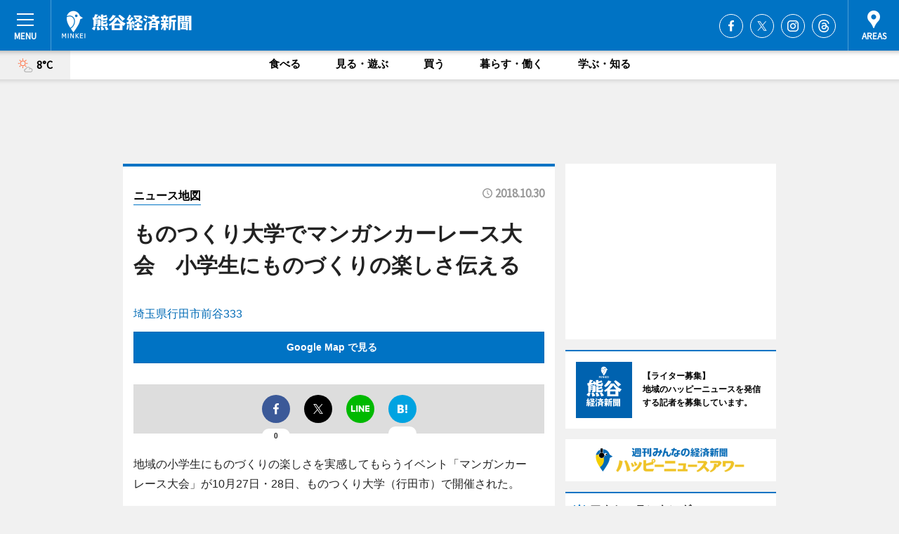

--- FILE ---
content_type: text/html; charset=utf-8
request_url: https://kumagaya.keizai.biz/mapnews/437/
body_size: 72658
content:
<!DOCTYPE HTML>
<html>
<head>
<meta http-equiv="Content-Type" content="text/html; charset=utf-8">
<meta name="viewport" content="width=device-width,initial-scale=1,minimum-scale=1,maximum-scale=1,user-scalable=no">
<title>ものつくり大学でマンガンカーレース大会　小学生にものづくりの楽しさ伝える（ニュース地図） - 熊谷経済新聞</title>

<meta name="keywords" content="熊谷,経済,新聞,ニュース,カルチャー">
<meta name="description" content="熊谷経済新聞は、広域熊谷圏のビジネス＆カルチャーニュースをお届けするニュースサイトです。イベントや展覧会・ライブなどのカルチャー情報はもちろん、ニューオープンの店舗情報から地元企業やソーシャルビジネスの新しい取り組み、エリアの流行・トレンドまで、地元のまちを楽しむ「ハッピーニュース」をお届けしています。">
<meta property="fb:app_id" content="1897521187143121">
<meta property="fb:admins" content="100001334499453">
<meta property="og:site_name" content="熊谷経済新聞">
<meta property="og:locale" content="ja_JP">
<meta property="og:type" content="article">
<meta name="twitter:card" content="summary_large_image">
<meta name="twitter:site" content="@minkei">
<meta property="og:title" content="ものつくり大学でマンガンカーレース大会　小学生にものづくりの楽しさ伝える（ニュース地図）">
<meta name="twitter:title" content="ものつくり大学でマンガンカーレース大会　小学生にものづくりの楽しさ伝える（ニュース地図）">
<link rel="canonical" href="https://kumagaya.keizai.biz/mapnews/437/">
<meta property="og:url" content="https://kumagaya.keizai.biz/mapnews/437/">
<meta name="twitter:url" content="https://kumagaya.keizai.biz/mapnews/437/">
<meta property="og:description" content="広域熊谷圏のビジネス＆カルチャーニュース">
<meta name="twitter:description" content="広域熊谷圏のビジネス＆カルチャーニュース">
<meta property="og:image" content="https://images.keizai.biz/kumagaya_keizai/headline/1540869194_photo.jpg">
<meta name="twitter:image" content="https://images.keizai.biz/kumagaya_keizai/headline/1540869194_photo.jpg">
<link href="https://images.keizai.biz/favicon.ico" rel="shortcut icon">
<link href="https://ex.keizai.biz/common.8.3.0/css.1.0.6/common.min.css?1768872007" rel="stylesheet" type="text/css">
<link href="https://ex.keizai.biz/common.8.3.0/css.1.0.6/single.min.css?1768872007" rel="stylesheet" type="text/css">
<link href="https://kumagaya.keizai.biz/css/style.css" rel="stylesheet" type="text/css">
<link href="https://ex.keizai.biz/common.8.3.0/css.1.0.6/all.min.css" rel="stylesheet" type="text/css">
<link href="https://fonts.googleapis.com/css?family=Source+Sans+Pro" rel="stylesheet">
<link href="https://cdn.jsdelivr.net/npm/yakuhanjp@3.0.0/dist/css/yakuhanjp.min.css" rel=”preload” as="stylesheet" type="text/css">
<link href="https://ex.keizai.biz/common.8.3.0/css.1.0.6/print.min.css" media="print" rel="stylesheet" type="text/css">
<script>
var microadCompass = microadCompass || {};
microadCompass.queue = microadCompass.queue || [];
</script>
<script charset="UTF-8" src="//j.microad.net/js/compass.js" onload="new microadCompass.AdInitializer().initialize();" async></script>
<script type="text/javascript">
var PWT={};
var pbjs = pbjs || {};
pbjs.que = pbjs.que || [];
var googletag = googletag || {};
googletag.cmd = googletag.cmd || [];
var gptRan = false;
PWT.jsLoaded = function(){
    if(!location.hostname.match(/proxypy.org|printwhatyoulike.com/)){
        loadGPT();
    }
};
var loadGPT = function(){
    if (!gptRan) {
        gptRan = true;
        var gads = document.createElement('script');
        var useSSL = 'https:' == document.location.protocol;
        gads.src = (useSSL ? 'https:' : 'http:') + '//securepubads.g.doubleclick.net/tag/js/gpt.js';
        gads.async = true;
        var node = document.getElementsByTagName('script')[0];
        node.parentNode.insertBefore(gads, node);
        var pbjsEl = document.createElement("script");
        pbjsEl.type = "text/javascript";
        pbjsEl.src = "https://anymind360.com/js/2131/ats.js";
        var pbjsTargetEl = document.getElementsByTagName("head")[0];
        pbjsTargetEl.insertBefore(pbjsEl, pbjsTargetEl.firstChild);
    }
};
setTimeout(loadGPT, 500);
</script>
<script type="text/javascript">
(function() {
var purl = window.location.href;
var url = '//ads.pubmatic.com/AdServer/js/pwt/157255/3019';
var profileVersionId = '';
if(purl.indexOf('pwtv=')>0){
    var regexp = /pwtv=(.*?)(&|$)/g;
    var matches = regexp.exec(purl);
    if(matches.length >= 2 && matches[1].length > 0){
    profileVersionId = '/'+matches[1];
    }
}
var wtads = document.createElement('script');
wtads.async = true;
wtads.type = 'text/javascript';
wtads.src = url+profileVersionId+'/pwt.js';
var node = document.getElementsByTagName('script')[0];
node.parentNode.insertBefore(wtads, node);
})();
</script>
<script>
window.gamProcessed = false;
window.gamFailSafeTimeout = 5e3;
window.reqGam = function () {
    if (!window.gamProcessed) {
        window.gamProcessed = true;
        googletag.cmd.push(function () {
            googletag.pubads().refresh();
        });
    }
};
setTimeout(function () {
    window.reqGam();
}, window.gamFailSafeTimeout);
var googletag = googletag || {};
googletag.cmd = googletag.cmd || [];
googletag.cmd.push(function(){
let issp = false;
let hbSlots = new Array();
let amznSlots = new Array();
const ua = window.navigator.userAgent.toLowerCase();
if (ua.indexOf('iphone') > 0 || ua.indexOf('ipod') > 0 || ua.indexOf('android') > 0 && ua.indexOf('mobile') > 0) {
    issp = true;
}
if (issp === true) {
    amznSlots.push(googletag.defineSlot('/159334285/sp_kumagaya_header_1st', [[320, 100], [320, 50]], 'div-gpt-ad-1576055139196-0').addService(googletag.pubads()));
    hbSlots.push(googletag.defineSlot('/159334285/sp_kumagaya_list_1st', [[336, 280], [300, 250], [320, 100], [320, 50], [200, 200], 'fluid'], 'div-gpt-ad-1580717788210-0').addService(googletag.pubads()));
    hbSlots.push(googletag.defineSlot('/159334285/sp_kumagaya_inarticle', ['fluid', [300, 250], [336, 280], [320, 180], [1, 1]], 'div-gpt-ad-1576055195029-0').addService(googletag.pubads()));
    hbSlots.push(googletag.defineSlot('/159334285/sp_kumagaya_footer_1st', ['fluid', [300, 250], [336, 280], [320, 100], [320, 50], [200, 200]], 'div-gpt-ad-1576055033248-0').addService(googletag.pubads()));
    hbSlots.push(googletag.defineSlot('/159334285/sp_kumagaya_footer_2nd', [[300, 250], 'fluid', [336, 280], [320, 180], [320, 100], [320, 50], [200, 200]], 'div-gpt-ad-1576037774006-0').addService(googletag.pubads()));
    hbSlots.push(googletag.defineSlot('/159334285/sp_kumagaya_footer_3rd', [[300, 250], [336, 280], [320, 100], [320, 50], [200, 200], 'fluid'], 'div-gpt-ad-1576055085577-0').addService(googletag.pubads()));
    hbSlots.push(googletag.defineSlot('/159334285/sp_kumagaya_overlay', [320, 50], 'div-gpt-ad-1584427815478-0').addService(googletag.pubads()));
    hbSlots.push(googletag.defineSlot('/159334285/sp_kumagaya_infeed_1st', ['fluid', [320, 100], [300, 100]], 'div-gpt-ad-1580370696425-0').addService(googletag.pubads()));
    hbSlots.push(googletag.defineSlot('/159334285/sp_kumagaya_infeed_2st', [[300, 100], 'fluid', [320, 100]], 'div-gpt-ad-1580370846543-0').addService(googletag.pubads()));
    hbSlots.push(googletag.defineSlot('/159334285/sp_kumagaya_infeed_3rd', [[300, 100], 'fluid', [320, 100]], 'div-gpt-ad-1580370937978-0').addService(googletag.pubads()));
} else {
    amznSlots.push(googletag.defineSlot('/159334285/pc_kumagaya_header_1st', [[728, 90], [750, 100], [970, 90]], 'div-gpt-ad-1576054393576-0').addService(googletag.pubads()));
    amznSlots.push(googletag.defineSlot('/159334285/pc_kumagaya_right_1st', ['fluid', [300, 250]], 'div-gpt-ad-1576054711791-0').addService(googletag.pubads()));
    hbSlots.push(googletag.defineSlot('/159334285/pc_kumagaya_right_2nd', ['fluid', [300, 250], [200, 200]], 'div-gpt-ad-1576054772252-0').addService(googletag.pubads()));
    hbSlots.push(googletag.defineSlot('/159334285/pc_kumagaya_inarticle', ['fluid', [300, 250], [336, 280]], 'div-gpt-ad-1576054895453-0').addService(googletag.pubads()));
    hbSlots.push(googletag.defineSlot('/159334285/pc_kumagaya_right_3rd', [[300, 250], 'fluid', [300, 600], [160, 600], [200, 200]], 'div-gpt-ad-1576054833870-0').addService(googletag.pubads()));
    amznSlots.push(googletag.defineSlot('/159334285/pc_kumagaya_left_1st', ['fluid', [300, 250]], 'div-gpt-ad-1576037145616-0'). addService(googletag.pubads()));
    hbSlots.push(googletag.defineSlot('/159334285/pc_kumagaya_infeed_1st', ['fluid'], 'div-gpt-ad-1580370696425-0').addService(googletag.pubads()));
    hbSlots.push(googletag.defineSlot('/159334285/pc_kumagaya_infeed_2st', ['fluid'], 'div-gpt-ad-1580370846543-0').addService(googletag.pubads()));
    hbSlots.push(googletag.defineSlot('/159334285/pc_kumagaya_infeed_3rd', ['fluid'], 'div-gpt-ad-1580370937978-0').addService(googletag.pubads()));
}

const interstitialSlot = googletag.defineOutOfPageSlot('/159334285/kumagaya_interstitial', googletag.enums.OutOfPageFormat.INTERSTITIAL);
if (interstitialSlot) amznSlots.push(interstitialSlot.addService(googletag.pubads()));
if (!googletag.pubads().isInitialLoadDisabled()) {
    googletag.pubads().disableInitialLoad();
}
googletag.pubads().enableSingleRequest();
googletag.pubads().collapseEmptyDivs();
googletag.enableServices();
googletag.pubads().refresh(amznSlots);
googletag.pubads().addEventListener('slotRequested', function(event) {
var elemId = event.slot.getSlotElementId();
for (var i = 0; i < hbSlots.length; i++) {
    if (hbSlots[i].getSlotElementId() == elemId) {
        window.gamProcessed = true;
    }
}
});
});
</script>
<script async src="//pagead2.googlesyndication.com/pagead/js/adsbygoogle.js"></script>
<script src="https://cdn.gmossp-sp.jp/ads/receiver.js"></script>
<script>(function(){/*

 Copyright The Closure Library Authors.
 SPDX-License-Identifier: Apache-2.0
*/
'use strict';var g=function(a){var b=0;return function(){return b<a.length?{done:!1,value:a[b++]}:{done:!0}}},l=this||self,m=/^[\w+/_-]+[=]{0,2}$/,p=null,q=function(){},r=function(a){var b=typeof a;if("object"==b)if(a){if(a instanceof Array)return"array";if(a instanceof Object)return b;var c=Object.prototype.toString.call(a);if("[object Window]"==c)return"object";if("[object Array]"==c||"number"==typeof a.length&&"undefined"!=typeof a.splice&&"undefined"!=typeof a.propertyIsEnumerable&&!a.propertyIsEnumerable("splice"))return"array";
if("[object Function]"==c||"undefined"!=typeof a.call&&"undefined"!=typeof a.propertyIsEnumerable&&!a.propertyIsEnumerable("call"))return"function"}else return"null";else if("function"==b&&"undefined"==typeof a.call)return"object";return b},u=function(a,b){function c(){}c.prototype=b.prototype;a.prototype=new c;a.prototype.constructor=a};var v=function(a,b){Object.defineProperty(l,a,{configurable:!1,get:function(){return b},set:q})};var y=function(a,b){this.b=a===w&&b||"";this.a=x},x={},w={};var aa=function(a,b){a.src=b instanceof y&&b.constructor===y&&b.a===x?b.b:"type_error:TrustedResourceUrl";if(null===p)b:{b=l.document;if((b=b.querySelector&&b.querySelector("script[nonce]"))&&(b=b.nonce||b.getAttribute("nonce"))&&m.test(b)){p=b;break b}p=""}b=p;b&&a.setAttribute("nonce",b)};var z=function(){return Math.floor(2147483648*Math.random()).toString(36)+Math.abs(Math.floor(2147483648*Math.random())^+new Date).toString(36)};var A=function(a,b){b=String(b);"application/xhtml+xml"===a.contentType&&(b=b.toLowerCase());return a.createElement(b)},B=function(a){this.a=a||l.document||document};B.prototype.appendChild=function(a,b){a.appendChild(b)};var C=function(a,b,c,d,e,f){try{var k=a.a,h=A(a.a,"SCRIPT");h.async=!0;aa(h,b);k.head.appendChild(h);h.addEventListener("load",function(){e();d&&k.head.removeChild(h)});h.addEventListener("error",function(){0<c?C(a,b,c-1,d,e,f):(d&&k.head.removeChild(h),f())})}catch(n){f()}};var ba=l.atob("aHR0cHM6Ly93d3cuZ3N0YXRpYy5jb20vaW1hZ2VzL2ljb25zL21hdGVyaWFsL3N5c3RlbS8xeC93YXJuaW5nX2FtYmVyXzI0ZHAucG5n"),ca=l.atob("WW91IGFyZSBzZWVpbmcgdGhpcyBtZXNzYWdlIGJlY2F1c2UgYWQgb3Igc2NyaXB0IGJsb2NraW5nIHNvZnR3YXJlIGlzIGludGVyZmVyaW5nIHdpdGggdGhpcyBwYWdlLg=="),da=l.atob("RGlzYWJsZSBhbnkgYWQgb3Igc2NyaXB0IGJsb2NraW5nIHNvZnR3YXJlLCB0aGVuIHJlbG9hZCB0aGlzIHBhZ2Uu"),ea=function(a,b,c){this.b=a;this.f=new B(this.b);this.a=null;this.c=[];this.g=!1;this.i=b;this.h=c},F=function(a){if(a.b.body&&!a.g){var b=
function(){D(a);l.setTimeout(function(){return E(a,3)},50)};C(a.f,a.i,2,!0,function(){l[a.h]||b()},b);a.g=!0}},D=function(a){for(var b=G(1,5),c=0;c<b;c++){var d=H(a);a.b.body.appendChild(d);a.c.push(d)}b=H(a);b.style.bottom="0";b.style.left="0";b.style.position="fixed";b.style.width=G(100,110).toString()+"%";b.style.zIndex=G(2147483544,2147483644).toString();b.style["background-color"]=I(249,259,242,252,219,229);b.style["box-shadow"]="0 0 12px #888";b.style.color=I(0,10,0,10,0,10);b.style.display=
"flex";b.style["justify-content"]="center";b.style["font-family"]="Roboto, Arial";c=H(a);c.style.width=G(80,85).toString()+"%";c.style.maxWidth=G(750,775).toString()+"px";c.style.margin="24px";c.style.display="flex";c.style["align-items"]="flex-start";c.style["justify-content"]="center";d=A(a.f.a,"IMG");d.className=z();d.src=ba;d.style.height="24px";d.style.width="24px";d.style["padding-right"]="16px";var e=H(a),f=H(a);f.style["font-weight"]="bold";f.textContent=ca;var k=H(a);k.textContent=da;J(a,
e,f);J(a,e,k);J(a,c,d);J(a,c,e);J(a,b,c);a.a=b;a.b.body.appendChild(a.a);b=G(1,5);for(c=0;c<b;c++)d=H(a),a.b.body.appendChild(d),a.c.push(d)},J=function(a,b,c){for(var d=G(1,5),e=0;e<d;e++){var f=H(a);b.appendChild(f)}b.appendChild(c);c=G(1,5);for(d=0;d<c;d++)e=H(a),b.appendChild(e)},G=function(a,b){return Math.floor(a+Math.random()*(b-a))},I=function(a,b,c,d,e,f){return"rgb("+G(Math.max(a,0),Math.min(b,255)).toString()+","+G(Math.max(c,0),Math.min(d,255)).toString()+","+G(Math.max(e,0),Math.min(f,
255)).toString()+")"},H=function(a){a=A(a.f.a,"DIV");a.className=z();return a},E=function(a,b){0>=b||null!=a.a&&0!=a.a.offsetHeight&&0!=a.a.offsetWidth||(fa(a),D(a),l.setTimeout(function(){return E(a,b-1)},50))},fa=function(a){var b=a.c;var c="undefined"!=typeof Symbol&&Symbol.iterator&&b[Symbol.iterator];b=c?c.call(b):{next:g(b)};for(c=b.next();!c.done;c=b.next())(c=c.value)&&c.parentNode&&c.parentNode.removeChild(c);a.c=[];(b=a.a)&&b.parentNode&&b.parentNode.removeChild(b);a.a=null};var ia=function(a,b,c,d,e){var f=ha(c),k=function(n){n.appendChild(f);l.setTimeout(function(){f?(0!==f.offsetHeight&&0!==f.offsetWidth?b():a(),f.parentNode&&f.parentNode.removeChild(f)):a()},d)},h=function(n){document.body?k(document.body):0<n?l.setTimeout(function(){h(n-1)},e):b()};h(3)},ha=function(a){var b=document.createElement("div");b.className=a;b.style.width="1px";b.style.height="1px";b.style.position="absolute";b.style.left="-10000px";b.style.top="-10000px";b.style.zIndex="-10000";return b};var K={},L=null;var M=function(){},N="function"==typeof Uint8Array,O=function(a,b){a.b=null;b||(b=[]);a.j=void 0;a.f=-1;a.a=b;a:{if(b=a.a.length){--b;var c=a.a[b];if(!(null===c||"object"!=typeof c||Array.isArray(c)||N&&c instanceof Uint8Array)){a.g=b-a.f;a.c=c;break a}}a.g=Number.MAX_VALUE}a.i={}},P=[],Q=function(a,b){if(b<a.g){b+=a.f;var c=a.a[b];return c===P?a.a[b]=[]:c}if(a.c)return c=a.c[b],c===P?a.c[b]=[]:c},R=function(a,b,c){a.b||(a.b={});if(!a.b[c]){var d=Q(a,c);d&&(a.b[c]=new b(d))}return a.b[c]};
M.prototype.h=N?function(){var a=Uint8Array.prototype.toJSON;Uint8Array.prototype.toJSON=function(){var b;void 0===b&&(b=0);if(!L){L={};for(var c="ABCDEFGHIJKLMNOPQRSTUVWXYZabcdefghijklmnopqrstuvwxyz0123456789".split(""),d=["+/=","+/","-_=","-_.","-_"],e=0;5>e;e++){var f=c.concat(d[e].split(""));K[e]=f;for(var k=0;k<f.length;k++){var h=f[k];void 0===L[h]&&(L[h]=k)}}}b=K[b];c=[];for(d=0;d<this.length;d+=3){var n=this[d],t=(e=d+1<this.length)?this[d+1]:0;h=(f=d+2<this.length)?this[d+2]:0;k=n>>2;n=(n&
3)<<4|t>>4;t=(t&15)<<2|h>>6;h&=63;f||(h=64,e||(t=64));c.push(b[k],b[n],b[t]||"",b[h]||"")}return c.join("")};try{return JSON.stringify(this.a&&this.a,S)}finally{Uint8Array.prototype.toJSON=a}}:function(){return JSON.stringify(this.a&&this.a,S)};var S=function(a,b){return"number"!==typeof b||!isNaN(b)&&Infinity!==b&&-Infinity!==b?b:String(b)};M.prototype.toString=function(){return this.a.toString()};var T=function(a){O(this,a)};u(T,M);var U=function(a){O(this,a)};u(U,M);var ja=function(a,b){this.c=new B(a);var c=R(b,T,5);c=new y(w,Q(c,4)||"");this.b=new ea(a,c,Q(b,4));this.a=b},ka=function(a,b,c,d){b=new T(b?JSON.parse(b):null);b=new y(w,Q(b,4)||"");C(a.c,b,3,!1,c,function(){ia(function(){F(a.b);d(!1)},function(){d(!0)},Q(a.a,2),Q(a.a,3),Q(a.a,1))})};var la=function(a,b){V(a,"internal_api_load_with_sb",function(c,d,e){ka(b,c,d,e)});V(a,"internal_api_sb",function(){F(b.b)})},V=function(a,b,c){a=l.btoa(a+b);v(a,c)},W=function(a,b,c){for(var d=[],e=2;e<arguments.length;++e)d[e-2]=arguments[e];e=l.btoa(a+b);e=l[e];if("function"==r(e))e.apply(null,d);else throw Error("API not exported.");};var X=function(a){O(this,a)};u(X,M);var Y=function(a){this.h=window;this.a=a;this.b=Q(this.a,1);this.f=R(this.a,T,2);this.g=R(this.a,U,3);this.c=!1};Y.prototype.start=function(){ma();var a=new ja(this.h.document,this.g);la(this.b,a);na(this)};
var ma=function(){var a=function(){if(!l.frames.googlefcPresent)if(document.body){var b=document.createElement("iframe");b.style.display="none";b.style.width="0px";b.style.height="0px";b.style.border="none";b.style.zIndex="-1000";b.style.left="-1000px";b.style.top="-1000px";b.name="googlefcPresent";document.body.appendChild(b)}else l.setTimeout(a,5)};a()},na=function(a){var b=Date.now();W(a.b,"internal_api_load_with_sb",a.f.h(),function(){var c;var d=a.b,e=l[l.btoa(d+"loader_js")];if(e){e=l.atob(e);
e=parseInt(e,10);d=l.btoa(d+"loader_js").split(".");var f=l;d[0]in f||"undefined"==typeof f.execScript||f.execScript("var "+d[0]);for(;d.length&&(c=d.shift());)d.length?f[c]&&f[c]!==Object.prototype[c]?f=f[c]:f=f[c]={}:f[c]=null;c=Math.abs(b-e);c=1728E5>c?0:c}else c=-1;0!=c&&(W(a.b,"internal_api_sb"),Z(a,Q(a.a,6)))},function(c){Z(a,c?Q(a.a,4):Q(a.a,5))})},Z=function(a,b){a.c||(a.c=!0,a=new l.XMLHttpRequest,a.open("GET",b,!0),a.send())};(function(a,b){l[a]=function(c){for(var d=[],e=0;e<arguments.length;++e)d[e-0]=arguments[e];l[a]=q;b.apply(null,d)}})("__d3lUW8vwsKlB__",function(a){"function"==typeof window.atob&&(a=window.atob(a),a=new X(a?JSON.parse(a):null),(new Y(a)).start())});}).call(this);

window.__d3lUW8vwsKlB__("[base64]");</script><script type="text/javascript">
window._taboola = window._taboola || [];
_taboola.push({article:'auto'});
! function(e, f, u, i) {
if (!document.getElementById(i)) {
e.async = 1;
e.src = u;
e.id = i;
f.parentNode.insertBefore(e, f);
}
}(document.createElement('script'),
document.getElementsByTagName('script')[0],
'//cdn.taboola.com/libtrc/minkeijapan-network/loader.js',
'tb_loader_script');
if (window.performance && typeof window.performance.mark == 'function')
{window.performance.mark('tbl_ic');}
</script>
</head>
<body>

<div id="wrap">
<div id="header">
<div class="inner">
<div id="menuBtn"><span></span></div>
<h1 class="logo"><a href="https://kumagaya.keizai.biz/">熊谷経済新聞</a></h1>
<div id="areasBtn"><span></span></div>
<ul class="sns">
<li class="fb"><a href="https://www.facebook.com/kumagayakeizai" target="_blank">Facebook</a></li><li class="tw"><a href="https://twitter.com/kumagayakeizai" target="_blank">Twitter</a></li><li class="itg"><a href="https://www.instagram.com/kumagayakeizai" target="_blank">Instagram</a></li><li class="thr"><a href="https://www.threads.net/@kumagayakeizai" target="_blank">Threads</a></li></ul>
</div>
</div>
<div id="gNavi">
<div id="weather"><a href="https://kumagaya.keizai.biz/weather/"><img src="https://images.keizai.biz/img/weather/101.svg" alt=""><span>8°C</span></a></div>
<div class="link">
<ul>
<li><a href="https://kumagaya.keizai.biz/gourmet/archives/1/">食べる</a></li>
<li><a href="https://kumagaya.keizai.biz/play/archives/1/">見る・遊ぶ</a></li>
<li><a href="https://kumagaya.keizai.biz/shopping/archives/1/">買う</a></li>
<li><a href="https://kumagaya.keizai.biz/life/archives/1/">暮らす・働く</a></li>
<li><a href="https://kumagaya.keizai.biz/study/archives/1/">学ぶ・知る</a></li>
</ul>
</div>
</div>
<div id="topBnr">
<script>
const spw = 430;
const hbnr = document.createElement('div');
const cbnr = document.createElement('div');
if (screen.width <= spw) {
    hbnr.classList.add("bnrW320");
    cbnr.setAttribute('id', 'div-gpt-ad-1576055139196-0');
} else {
    hbnr.classList.add("bnrWPC");
    cbnr.setAttribute('id', 'div-gpt-ad-1576054393576-0');
}
hbnr.appendChild(cbnr);
document.currentScript.parentNode.appendChild(hbnr);
if (screen.width <= spw) {
    googletag.cmd.push(function() { googletag.display('div-gpt-ad-1576055139196-0'); });
} else {
    googletag.cmd.push(function() { googletag.display('div-gpt-ad-1576054393576-0'); });
}
</script>
</div>

<div id="container">
<div class="contents" id="topBox">
<div class="box">
<div class="ttl">
<span><a href="https://kumagaya.keizai.biz/mapnews/archives/">ニュース地図</a></span>
<time>2018.10.30</time>
<h1>ものつくり大学でマンガンカーレース大会　小学生にものづくりの楽しさ伝える</h1>
</div>
<div class="main">
<a href="https://kumagaya.keizai.biz/headline/437/"><img src="https://maps.googleapis.com/maps/api/staticmap?size=744x419&scale=2&markers=anchor:bottomcenter|icon:https://images.keizai.biz/img/extras/mapicon2025v5.png|36.1154354,139.45756340000003&key=AIzaSyD0DtMNMZkjIppPjie4E9P8hi1k2oCr1DA" width="744" height="419" alt=""></a>
<p id="mapAddress" style="font-size: 16px; color: #006bb6; text-align: left; margin-bottom: 0.8em;">埼玉県行田市前谷333</p><p id="mapLink" style="background: #0073C4;"><a href="https://maps.google.com/maps?q=36.1154354,139.45756340000003" target="_blank"><span style="color: #fff; font-weight: bold; background: none;">Google Map で見る</a>
</p>
</div>
<script>var _puri = "https://kumagaya.keizai.biz/mapnews/437/";</script>
<div class="snsArea">
<ul>
<li class="fb"><a href="https://www.facebook.com/share.php?u=https://kumagaya.keizai.biz/mapnews/437/" class="popup" target="_blank"></a><span id="fb_count"><p id="fb_count_num">0</p></span></li>
<li class="tw"><a href="https://twitter.com/intent/tweet?url=https://kumagaya.keizai.biz/mapnews/437/&text=ものつくり大学でマンガンカーレース大会　小学生にものづくりの楽しさ伝える（ニュース地図）" class="popup" target="_blank"></a></li>
<li class="line"><a href="https://line.me/R/msg/text/?%E3%82%82%E3%81%AE%E3%81%A4%E3%81%8F%E3%82%8A%E5%A4%A7%E5%AD%A6%E3%81%A7%E3%83%9E%E3%83%B3%E3%82%AC%E3%83%B3%E3%82%AB%E3%83%BC%E3%83%AC%E3%83%BC%E3%82%B9%E5%A4%A7%E4%BC%9A%E3%80%80%E5%B0%8F%E5%AD%A6%E7%94%9F%E3%81%AB%E3%82%82%E3%81%AE%E3%81%A5%E3%81%8F%E3%82%8A%E3%81%AE%E6%A5%BD%E3%81%97%E3%81%95%E4%BC%9D%E3%81%88%E3%82%8B%EF%BC%88%E3%83%8B%E3%83%A5%E3%83%BC%E3%82%B9%E5%9C%B0%E5%9B%B3%EF%BC%89%0d%0ahttps%3A%2F%2Fkumagaya.keizai.biz%2Fmapnews%2F437%2F" class="popup" target="_blank"></a></li>
<li class="htn"><a href="http://b.hatena.ne.jp/entry/https://kumagaya.keizai.biz/mapnews/437/" target="_blank"></a><span id="htn_count">&nbsp;</span></li>
</ul>
</div>
<div class="txt bnr2_txt">
<p>地域の小学生にものづくりの楽しさを実感してもらうイベント「マンガンカーレース大会」が10月27日・28日、ものつくり大学（行田市）で開催された。</p>
<script>
const _bnr = document.createElement('div');
const _cbnr = document.createElement('div');
_bnr.classList.add("bnr2");
if (screen.width <= spw) {
    _cbnr.setAttribute('id', 'div-gpt-ad-1576055195029-0');
} else {
    _cbnr.setAttribute('id', 'div-gpt-ad-1576054895453-0');
}
_bnr.appendChild(_cbnr);
document.currentScript.parentNode.appendChild(_bnr);
if (screen.width <= spw) {
    googletag.cmd.push(function(){
        googletag.display('div-gpt-ad-1576055195029-0');
    });
} else {
    googletag.cmd.push(function(){
        googletag.display('div-gpt-ad-1576054895453-0');
    });
}
</script>
</div>
<ul class="btnList article">
<li class="send"><a href="https://kumagaya.keizai.biz/headline/437/">記事を読む</a></li>
</ul>
<ul class="snsList">
<li>
<a href="https://twitter.com/share" class="twitter-share-button popup" data-url="https://kumagaya.keizai.biz/mapnews/437/" data-text="ものつくり大学でマンガンカーレース大会　小学生にものづくりの楽しさ伝える（ニュース地図）" data-lang="ja"></a><script>!function(d,s,id){var js,fjs=d.getElementsByTagName(s)[0],p='https';if(!d.getElementById(id)){js=d.createElement(s);js.id=id;js.src=p+'://platform.twitter.com/widgets.js';fjs.parentNode.insertBefore(js,fjs);}}(document, 'script', 'twitter-wjs');</script>
</li>
<li>
<div id="fb-root"></div>
<script async defer crossorigin="anonymous" src="https://connect.facebook.net/ja_JP/sdk.js#xfbml=1&version=v9.0&appId=1897521187143121&autoLogAppEvents=1" nonce="mlP5kZZA"></script>
<div class="fb-share-button" data-href="https://kumagaya.keizai.biz/mapnews/437/" data-layout="button_count" data-size="small"><a target="_blank" href="https://www.facebook.com/sharer/sharer.php?u=https%3A%2F%2Fkumagaya.keizai.biz%2Fmapnews%2F437%2F&amp;src=sdkpreparse" class="fb-xfbml-parse-ignore">シェア</a></div>
</li>
<li>
<div class="line-it-button" data-lang="ja" data-type="share-a" data-url="https://kumagaya.keizai.biz/mapnews/437/" style="display: none;"></div>
<script src="https://d.line-scdn.net/r/web/social-plugin/js/thirdparty/loader.min.js" async="async" defer="defer"></script>
</li>
<li>
<a href="http://b.hatena.ne.jp/entry/" class="hatena-bookmark-button" data-hatena-bookmark-layout="basic-label-counter" data-hatena-bookmark-lang="ja" data-hatena-bookmark-height="20" title="はてなブックマークに追加"><img src="https://b.st-hatena.com/images/entry-button/button-only@2x.png" alt="はてなブックマークに追加" width="20" height="20" style="border: none;" /></a><script type="text/javascript" src="https://b.st-hatena.com/js/bookmark_button.js" charset="utf-8" async="async"></script>
</li>
</ul>
</div>
<div class="box">
<div class="pager">
<ul>
<li class="prev"><a href="https://kumagaya.keizai.biz/mapnews/436/"><span>前の地図</span></a></li><li class="next"><a href="https://kumagaya.keizai.biz/mapnews/438/"><span>次の地図</span></a></li></ul>
</div>
</div>
</div>
<div class="box" style="text-align: center;">
<div id="middleBnr" class="box bnr">
<script>
if (screen.width <= spw) {
    const _cMiddleBnr = document.createElement('div');
    _cMiddleBnr.setAttribute('id', 'div-gpt-ad-1580717788210-0');
    document.currentScript.parentNode.appendChild(_cMiddleBnr);
    googletag.cmd.push(function() { googletag.display('div-gpt-ad-1580717788210-0'); });
}
</script>

</div>
</div>
<div id="info">
<div id="category">

<div class="box latestnews">
<div class="ttl"><h2>最新ニュース</h2></div>
<div class="thumbA">
<a href="https://kumagaya.keizai.biz/headline/1764/">
<div class="img">
<img src="https://images.keizai.biz/kumagaya_keizai/headline/1768397801_photo.jpg" alt="">
</div>
<span>見る・遊ぶ</span>
<h3>熊谷で「健康に動ける身体づくりセミナー」　運動始める「はじめの一歩」に</h3>
<p>「健康に動ける身体づくりセミナー」が1月22日、埼玉縣信用金庫本店営業部さいしんホール3階会議室で開催される。</p>
</a>
</div>
<ul class="thumbC">
<li>
<a href="https://kumagaya.keizai.biz/headline/1763/">
<div class="img">
<img src="https://images.keizai.biz/kumagaya_keizai/thumbnail/1768294780_mini.jpg" alt="">
</div>
<div class="block">
<span>見る・遊ぶ</span><h3>埼玉パナソニックワイルドナイツが開幕4連勝　逆転勝ちで</h3>
</div>
</a>
</li>
<li>
<a href="https://kumagaya.keizai.biz/headline/1762/">
<div class="img">
<img src="https://images.keizai.biz/kumagaya_keizai/thumbnail/1768225870_mini.jpg" alt="">
</div>
<div class="block">
<span>見る・遊ぶ</span><h3>熊谷で戦場カメラマン・久保田弘信さん写真教室　「何を伝えたいか」を実践で</h3>
</div>
</a>
</li>
<li>
<a href="https://kumagaya.keizai.biz/headline/1761/">
<div class="img">
<img src="https://images.keizai.biz/kumagaya_keizai/thumbnail/1768013343_mini.jpg" alt="">
</div>
<div class="block">
<span>買う</span><h3>熊谷に着物・洋服のリメーク店「SAKURA工房」　技術を地域に役立てたい</h3>
</div>
</a>
</li>
<li>
<a href="https://kumagaya.keizai.biz/headline/1760/">
<div class="img">
<img src="https://images.keizai.biz/kumagaya_keizai/thumbnail/1767870433_mini.jpg" alt="">
</div>
<div class="block">
<span>食べる</span><h3>深谷の精肉店に冷凍肉自販機　「肉ガチャ」でワクワク要素も</h3>
</div>
</a>
</li>
<li>
<a href="https://kumagaya.keizai.biz/headline/1759/">
<div class="img">
<img src="https://images.keizai.biz/kumagaya_keizai/thumbnail/1767623800_mini.jpg" alt="">
</div>
<div class="block">
<span>見る・遊ぶ</span><h3>熊谷・さいしん本店営業部で絵本原画展「かんぱいドリー」　凹凸も目の前で</h3>
</div>
</a>
</li>
<li id="_ads">
<div id='div-gpt-ad-1580370696425-0'>
<script>
googletag.cmd.push(function() { googletag.display('div-gpt-ad-1580370696425-0'); });
</script>
</div>
</li>

</ul>
<div class="more"><a href="https://kumagaya.keizai.biz/headline/archives/1/"><span>もっと見る</span></a></div>
</div>
<div class="box">
<div id="taboola-below-article-thumbnails"></div>
<script type="text/javascript">
window._taboola = window._taboola || [];
_taboola.push({
mode: 'thumbnails-a',
container: 'taboola-below-article-thumbnails',
placement: 'Below Article Thumbnails',
target_type: 'mix'
});
</script>
</div>
<div class="box study">
<div class="ttl"><h2>学ぶ・知る</h2></div>
<div class="thumbA">
<a href="https://kumagaya.keizai.biz/headline/1764/">
<div class="img"><img class="lazy" src="https://images.keizai.biz/img/extras/noimage.png" data-src="https://images.keizai.biz/kumagaya_keizai/headline/1768397801_photo.jpg" alt=""></div>
<span>学ぶ・知る</span>
<h3>熊谷で「健康に動ける身体づくりセミナー」　運動始める「はじめの一歩」に</h3>
<p>「健康に動ける身体づくりセミナー」が1月22日、埼玉縣信用金庫本店営業部さいしんホール3階会議室で開催される。</p>
</a>
</div>
<ul class="thumbC">
<li>
<a href="https://kumagaya.keizai.biz/headline/1763/">
<div class="img"><img class="lazy" src="https://images.keizai.biz/img/extras/noimage.png" data-src="https://images.keizai.biz/kumagaya_keizai/headline/1768294780.jpg" alt=""></div>
<div class="block">
<span>学ぶ・知る</span>
<h3>埼玉パナソニックワイルドナイツが開幕4連勝　逆転勝ちで</h3>
</div>
</a>
</li>
<li>
<a href="https://kumagaya.keizai.biz/headline/1762/">
<div class="img"><img class="lazy" src="https://images.keizai.biz/img/extras/noimage.png" data-src="https://images.keizai.biz/kumagaya_keizai/headline/1768225870.jpg" alt=""></div>
<div class="block">
<span>学ぶ・知る</span>
<h3>熊谷で戦場カメラマン・久保田弘信さん写真教室　「何を伝えたいか」を実践で</h3>
</div>
</a>
</li>
<li>
<a href="https://kumagaya.keizai.biz/headline/1761/">
<div class="img"><img class="lazy" src="https://images.keizai.biz/img/extras/noimage.png" data-src="https://images.keizai.biz/kumagaya_keizai/headline/1768013343.jpg" alt=""></div>
<div class="block">
<span>学ぶ・知る</span>
<h3>熊谷に着物・洋服のリメーク店「SAKURA工房」　技術を地域に役立てたい</h3>
</div>
</a>
</li>
<li id="_ads15">
<div id='div-gpt-ad-1580370846543-0'>
<script>
googletag.cmd.push(function() { googletag.display('div-gpt-ad-1580370846543-0'); });
</script>
</div>
</li>

</ul>
<div class="more"><a href="https://kumagaya.keizai.biz/study/archives/1/"><span>もっと見る</span></a></div>
</div>
<script>
if (screen.width <= spw) {
    const _bnr = document.createElement('div');
    const _cbnr = document.createElement('div');
    _bnr.classList.add('box', 'oauth', 'sp');
    _cbnr.setAttribute('id', 'div-gpt-ad-1580370696425-0');
    _bnr.appendChild(_cbnr);
    document.currentScript.parentNode.appendChild(_bnr);
    googletag.cmd.push(function() { googletag.display('div-gpt-ad-1580370696425-0'); });
}
</script>
<div class="box play">
<div class="ttl"><h2>見る・遊ぶ</h2></div>
<div class="thumbA">
<a href="https://kumagaya.keizai.biz/headline/1764/">
<div class="img"><img class="lazy" src="https://images.keizai.biz/img/extras/noimage.png" data-src="https://images.keizai.biz/kumagaya_keizai/headline/1768397801_photo.jpg" alt=""></div>
<span>見る・遊ぶ</span>
<h3>熊谷で「健康に動ける身体づくりセミナー」　運動始める「はじめの一歩」に</h3>
<p>「健康に動ける身体づくりセミナー」が1月22日、埼玉縣信用金庫本店営業部さいしんホール3階会議室で開催される。</p>
</a>
</div>
<ul class="thumbC">
<li>
<a href="https://kumagaya.keizai.biz/headline/1763/">
<div class="img"><img class="lazy" src="https://images.keizai.biz/img/extras/noimage.png" data-src="https://images.keizai.biz/kumagaya_keizai/headline/1768294780.jpg" alt=""></div>
<div class="block">
<span>見る・遊ぶ</span>
<h3>埼玉パナソニックワイルドナイツが開幕4連勝　逆転勝ちで</h3>
</div>
</a>
</li>
<li>
<a href="https://kumagaya.keizai.biz/headline/1762/">
<div class="img"><img class="lazy" src="https://images.keizai.biz/img/extras/noimage.png" data-src="https://images.keizai.biz/kumagaya_keizai/headline/1768225870.jpg" alt=""></div>
<div class="block">
<span>見る・遊ぶ</span>
<h3>熊谷で戦場カメラマン・久保田弘信さん写真教室　「何を伝えたいか」を実践で</h3>
</div>
</a>
</li>
<li>
<a href="https://kumagaya.keizai.biz/headline/1760/">
<div class="img"><img class="lazy" src="https://images.keizai.biz/img/extras/noimage.png" data-src="https://images.keizai.biz/kumagaya_keizai/headline/1767870433.jpg" alt=""></div>
<div class="block">
<span>見る・遊ぶ</span>
<h3>深谷の精肉店に冷凍肉自販機　「肉ガチャ」でワクワク要素も</h3>
</div>
</a>
</li>
<li id="_ads25">
<div id='div-gpt-ad-1580370937978-0'>
<script>
googletag.cmd.push(function() { googletag.display('div-gpt-ad-1580370937978-0'); });
</script>
</div>
</li>

</ul>
<div class="more"><a href="https://kumagaya.keizai.biz/play/archives/1/"><span>もっと見る</span></a></div>
</div>
<script>
if (screen.width <= spw) {
    const _bnr = document.createElement('div');
    const _cbnr = document.createElement('div');
    _bnr.classList.add('rb', 'sp');
    _cbnr.setAttribute('id', 'div-gpt-ad-1576037774006-0');
    _bnr.appendChild(_cbnr);
    document.currentScript.parentNode.appendChild(_bnr);
    googletag.cmd.push(function() { googletag.display('div-gpt-ad-1576037774006-0'); });
}
</script>
<div class="box life">
<div class="ttl"><h2>暮らす・働く</h2></div>
<div class="thumbA">
<a href="https://kumagaya.keizai.biz/headline/1764/">
<div class="img"><img class="lazy" src="https://images.keizai.biz/img/extras/noimage.png" data-src="https://images.keizai.biz/kumagaya_keizai/headline/1768397801_photo.jpg" alt=""></div>
<span>暮らす・働く</span>
<h3>熊谷で「健康に動ける身体づくりセミナー」　運動始める「はじめの一歩」に</h3>
<p>「健康に動ける身体づくりセミナー」が1月22日、埼玉縣信用金庫本店営業部さいしんホール3階会議室で開催される。</p>
</a>
</div>
<ul class="thumbC">
<li>
<a href="https://kumagaya.keizai.biz/headline/1763/">
<div class="img"><img class="lazy" src="https://images.keizai.biz/img/extras/noimage.png" data-src="https://images.keizai.biz/kumagaya_keizai/headline/1768294780.jpg" alt=""></div>
<div class="block">
<span>暮らす・働く</span>
<h3>埼玉パナソニックワイルドナイツが開幕4連勝　逆転勝ちで</h3>
</div>
</a>
</li>
<li>
<a href="https://kumagaya.keizai.biz/headline/1761/">
<div class="img"><img class="lazy" src="https://images.keizai.biz/img/extras/noimage.png" data-src="https://images.keizai.biz/kumagaya_keizai/headline/1768013343.jpg" alt=""></div>
<div class="block">
<span>暮らす・働く</span>
<h3>熊谷に着物・洋服のリメーク店「SAKURA工房」　技術を地域に役立てたい</h3>
</div>
</a>
</li>
<li>
<a href="https://kumagaya.keizai.biz/headline/1758/">
<div class="img"><img class="lazy" src="https://images.keizai.biz/img/extras/noimage.png" data-src="https://images.keizai.biz/kumagaya_keizai/headline/1767188660.jpg" alt=""></div>
<div class="block">
<span>暮らす・働く</span>
<h3>熊谷・権田酒造がアニメ「野原ひろし」とコラボ酒　金のひろしと銀のひろし</h3>
</div>
</a>
</li>
<li>
<a href="https://kumagaya.keizai.biz/headline/1755/">
<div class="img"><img class="lazy" src="https://images.keizai.biz/img/extras/noimage.png" data-src="https://images.keizai.biz/kumagaya_keizai/headline/1766223792.jpg" alt=""></div>
<div class="block">
<span>暮らす・働く</span>
<h3>熊谷・上之雷電神社に新設「境内図」　印刷会社とデザイン会社が共同で奉納</h3>
</div>
</a>
</li>

</ul>
<div class="more"><a href="https://kumagaya.keizai.biz/life/archives/1/"><span>もっと見る</span></a></div>
</div>
<script>
if (screen.width <= spw) {
    const _bnr = document.createElement('div');
    const _cbnr = document.createElement('div');
    _bnr.classList.add('rb', 'sp', 'thd');
    _cbnr.setAttribute('id', 'div-gpt-ad-1576055085577-0');
    _bnr.appendChild(_cbnr);
    document.currentScript.parentNode.appendChild(_bnr);
    googletag.cmd.push(function() { googletag.display('div-gpt-ad-1576055085577-0'); });
}
</script>
<div class="box shopping hdSP">
<div class="ttl"><h2>買う</h2></div>
<div class="thumbA">
<a href="https://kumagaya.keizai.biz/headline/1761/">
<div class="img"><img class="lazy" src="https://images.keizai.biz/img/extras/noimage.png" data-src="https://images.keizai.biz/kumagaya_keizai/headline/1768013343_photo.jpg" alt=""></div>
<span>買う</span>
<h3>熊谷に着物・洋服のリメーク店「SAKURA工房」　技術を地域に役立てたい</h3>
<p>着物や洋服のリメークを手がける「SAKURA工房」（熊谷市桜町2、TEL 048-526-9212）が熊谷地方気象台近くの住宅街にオープンして、1月10日で2カ月を迎える。</p>
</a>
</div>
<ul class="thumbC">
<li>
<a href="https://kumagaya.keizai.biz/headline/1760/">
<div class="img"><img class="lazy" src="https://images.keizai.biz/img/extras/noimage.png" data-src="https://images.keizai.biz/kumagaya_keizai/headline/1767870433.jpg" alt=""></div>
<div class="block">
<span>買う</span>
<h3>深谷の精肉店に冷凍肉自販機　「肉ガチャ」でワクワク要素も</h3>
</div>
</a>
</li>
<li>
<a href="https://kumagaya.keizai.biz/headline/1759/">
<div class="img"><img class="lazy" src="https://images.keizai.biz/img/extras/noimage.png" data-src="https://images.keizai.biz/kumagaya_keizai/headline/1767623800.jpg" alt=""></div>
<div class="block">
<span>買う</span>
<h3>熊谷・さいしん本店営業部で絵本原画展「かんぱいドリー」　凹凸も目の前で</h3>
</div>
</a>
</li>
<li>
<a href="https://kumagaya.keizai.biz/headline/1758/">
<div class="img"><img class="lazy" src="https://images.keizai.biz/img/extras/noimage.png" data-src="https://images.keizai.biz/kumagaya_keizai/headline/1767188660.jpg" alt=""></div>
<div class="block">
<span>買う</span>
<h3>熊谷・権田酒造がアニメ「野原ひろし」とコラボ酒　金のひろしと銀のひろし</h3>
</div>
</a>
</li>
<li>
<a href="https://kumagaya.keizai.biz/headline/1757/">
<div class="img"><img class="lazy" src="https://images.keizai.biz/img/extras/noimage.png" data-src="https://images.keizai.biz/kumagaya_keizai/headline/1767091762.jpg" alt=""></div>
<div class="block">
<span>買う</span>
<h3>やきとり風、辛みそだれの団子「東松山さんぽ」　市内6者協定事業で新開発</h3>
</div>
</a>
</li>

</ul>
<div class="more"><a href="https://kumagaya.keizai.biz/shopping/archives/1/"><span>もっと見る</span></a></div>
</div>
<div class="box gourmet hdSP">
<div class="ttl"><h2>食べる</h2></div>
<div class="thumbA">
<a href="https://kumagaya.keizai.biz/headline/1760/">
<div class="img"><img class="lazy" src="https://images.keizai.biz/img/extras/noimage.png" data-src="https://images.keizai.biz/kumagaya_keizai/headline/1767870433_photo.jpg" alt=""></div>
<span>食べる</span>
<h3>深谷の精肉店に冷凍肉自販機　「肉ガチャ」でワクワク要素も</h3>
<p>1921（大正10）年創業の老舗精肉店「信州屋」（埼玉県深谷市深谷町、TEL 048-571-0073）が1月6日、店舗横に冷凍肉の自動販売機を設置した。</p>
</a>
</div>
<ul class="thumbC">
<li>
<a href="https://kumagaya.keizai.biz/headline/1758/">
<div class="img"><img class="lazy" src="https://images.keizai.biz/img/extras/noimage.png" data-src="https://images.keizai.biz/kumagaya_keizai/headline/1767188660.jpg" alt=""></div>
<div class="block">
<span>食べる</span>
<h3>熊谷・権田酒造がアニメ「野原ひろし」とコラボ酒　金のひろしと銀のひろし</h3>
</div>
</a>
</li>
<li>
<a href="https://kumagaya.keizai.biz/headline/1757/">
<div class="img"><img class="lazy" src="https://images.keizai.biz/img/extras/noimage.png" data-src="https://images.keizai.biz/kumagaya_keizai/headline/1767091762.jpg" alt=""></div>
<div class="block">
<span>食べる</span>
<h3>やきとり風、辛みそだれの団子「東松山さんぽ」　市内6者協定事業で新開発</h3>
</div>
</a>
</li>
<li>
<a href="https://kumagaya.keizai.biz/headline/1752/">
<div class="img"><img class="lazy" src="https://images.keizai.biz/img/extras/noimage.png" data-src="https://images.keizai.biz/kumagaya_keizai/headline/1765610765.jpg" alt=""></div>
<div class="block">
<span>食べる</span>
<h3>熊谷駅にワイルドナイツ装飾　ラグビーリーグワン開幕、機運高める</h3>
</div>
</a>
</li>
<li>
<a href="https://kumagaya.keizai.biz/headline/1750/">
<div class="img"><img class="lazy" src="https://images.keizai.biz/img/extras/noimage.png" data-src="https://images.keizai.biz/kumagaya_keizai/headline/1765539719.jpg" alt=""></div>
<div class="block">
<span>食べる</span>
<h3>深谷グリーンパークで「深谷ねぎ」の体験イベント　染めて、収穫して、味わう</h3>
</div>
</a>
</li>
</ul>
<div class="more"><a href="https://kumagaya.keizai.biz/gourmet/archives/1/"><span>もっと見る</span></a></div>
</div>
</div>
<div id="sideCategory">
<div class="side">
<div class="box news">
<div class="ttl"><h3>みん経トピックス</h3></div>
<ul>
<li><a href="http://munakata.keizai.biz/headline/1023/"><h4>宗像・東郷にスリランカ料理店　食と文化通じ日本との架け橋に</h4><small>宗像経済新聞</small></a></li>
<li><a href="http://kawagoe.keizai.biz/headline/1565/"><h4>ウエスタ川越で「こどもシゴト博」　28社が工夫凝らした仕事体験提供</h4><small>川越経済新聞</small></a></li>
<li><a href="http://nikotama.keizai.biz/headline/1820/"><h4>二子玉川で「氷上フェスティバル」　プロスケーターのエキシビションも</h4><small>二子玉川経済新聞</small></a></li>
<li><a href="http://shinagawa.keizai.biz/headline/4919/"><h4>五反田～天王洲航路で冬季限定「こたつ舟」運航　いす式こたつ6卓設置</h4><small>品川経済新聞</small></a></li>
<li><a href="http://meieki.keizai.biz/headline/3722/"><h4>ストリングスホテル名古屋が開業10周年　レストラン、宿泊などで記念プラン</h4><small>名駅経済新聞</small></a></li>
</ul>
</div>

<script>
if (screen.width > spw) {
    const _middleBnr = document.createElement('div');
    const _cMiddleBnr = document.createElement('div');
    _middleBnr.classList.add('box', 'rec');
    _cMiddleBnr.setAttribute('id', 'div-gpt-ad-1576037145616-0');
    _middleBnr.appendChild(_cMiddleBnr);
    document.currentScript.parentNode.appendChild(_middleBnr);
    googletag.cmd.push(function() { googletag.display('div-gpt-ad-1576037145616-0'); });
}
</script>
<script async src="https://yads.c.yimg.jp/js/yads-async.js"></script>
<div class="box yads">
<div id="yad"></div>
<script>
window.YJ_YADS = window.YJ_YADS || { tasks: [] };
if (screen.width <= 750) {
    _yads_ad_ds = '46046_265960';
} else {
    _yads_ad_ds = '12295_268899';
}
window.YJ_YADS.tasks.push({
    yads_ad_ds : _yads_ad_ds,
    yads_parent_element : 'yad'
});
</script>
</div>
</div>
</div>
</div>
<div id="side">
<div class="side top">

<script>
const _recBnr = document.createElement('div');
if (screen.width > spw) {
    const _recCbnr = document.createElement('div');
    _recBnr.setAttribute('id', 'recBanner');
    _recBnr.classList.add('box');
    _recBnr.style.marginTop = '0';
    _recBnr.style.height = '250px';
    _recCbnr.style.height = '250px';
    _recCbnr.setAttribute('id', 'div-gpt-ad-1576054711791-0');
    _recBnr.appendChild(_recCbnr);
    document.currentScript.parentNode.appendChild(_recBnr);
    googletag.cmd.push(function() { googletag.display('div-gpt-ad-1576054711791-0'); });
} else {
    _recBnr.style.marginTop = '-15px';
    document.currentScript.parentNode.appendChild(_recBnr);
}
</script>


<div class="box thumb company">
<ul>
<li>
<a href="https://www.webya.co.jp/recruit/index.html" target="_blank"><div class="img"><img src="https://kumagaya.keizai.biz/img/banners/1631769949.png" width="80" height="80" alt="">
</div>
<div class="sdbox">
<h4>【ライター募集】<br />
地域のハッピーニュースを発信する記者を募集しています。</h4>
</div>
</a>
</li>
</ul>
</div>



<div class="box partner">
<a href="https://minkei.net/radio/" target="_blank"><img src="https://images.keizai.biz/img/banners/happynewshour.png" width="300" height="55" alt="週刊みんなの経済新聞 ハッピーニュースアワー">
</a>
</div>

<div class="box thumb rank">
<div class="ttl"><h3>アクセスランキング</h3></div>
<ul>
<li class="play">
<a href="https://kumagaya.keizai.biz/headline/1764/">
<div class="img"><img src="https://images.keizai.biz/kumagaya_keizai/headline/1768397801.jpg" alt=""></div>
<div class="sdbox">
<h4>熊谷で「健康に動ける身体づくりセミナー」　運動始める「はじめの一歩」に</h4>
</div>
</a>
</li>
<li class="play">
<a href="https://kumagaya.keizai.biz/headline/1759/">
<div class="img"><img src="https://images.keizai.biz/kumagaya_keizai/headline/1767623800.jpg" alt=""></div>
<div class="sdbox">
<h4>熊谷・さいしん本店営業部で絵本原画展「かんぱいドリー」　凹凸も目の前で</h4>
</div>
</a>
</li>
<li class="gourmet">
<a href="https://kumagaya.keizai.biz/headline/1760/">
<div class="img"><img src="https://images.keizai.biz/kumagaya_keizai/headline/1767870433.jpg" alt=""></div>
<div class="sdbox">
<h4>深谷の精肉店に冷凍肉自販機　「肉ガチャ」でワクワク要素も</h4>
</div>
</a>
</li>
<li class="gourmet">
<a href="https://kumagaya.keizai.biz/headline/1512/">
<div class="img"><img src="https://images.keizai.biz/kumagaya_keizai/headline/1725086854.jpg" alt=""></div>
<div class="sdbox">
<h4>行田の「喫茶 音時計」が8年ぶりに営業再開　週2日限定で</h4>
</div>
</a>
</li>
<li class="play">
<a href="https://kumagaya.keizai.biz/headline/1291/">
<div class="img"><img src="https://images.keizai.biz/kumagaya_keizai/headline/1689325052.jpg" alt=""></div>
<div class="sdbox">
<h4>妻沼聖天山で熊谷市出身のオペラ歌手、岡崎麻奈未さんがコンサート</h4>
</div>
</a>
</li>
</ul>
<div class="more"><a href="https://kumagaya.keizai.biz/access/"><span>もっと見る</span></a></div>
</div>
<script>
if (screen.width <= spw) {
    const _bnr = document.createElement('div');
    const _cbnr = document.createElement('div');
    _bnr.classList.add('box', 'oauth', 'sp');
    _cbnr.setAttribute('id', 'div-gpt-ad-1576055033248-0');
    _bnr.appendChild(_cbnr);
    document.currentScript.parentNode.appendChild(_bnr);
    googletag.cmd.push(function() { googletag.display('div-gpt-ad-1576055033248-0'); });
}
</script>
<div class="box thumb photo">
<div class="ttl"><h3>フォトフラッシュ</h3></div>
<div class="thumbPhoto">
<a href="https://kumagaya.keizai.biz/photoflash/4379/">
<div class="img"><img src="https://images.keizai.biz/kumagaya_keizai/photonews/1768303067_b.jpg" alt=""></div>
<div class="txt"><p>試合前の南広場では、キッズチアグループ「Rapora」が登場し、チアパフォーマンスを披露。来場者と共に、今季新たにスタートした応援の掛け声を練習する場面も</p></div>
</a>
</div>
<ul>
<li>
<a href="https://kumagaya.keizai.biz/photoflash/4387/">
<div class="img"><img src="https://images.keizai.biz/kumagaya_keizai/photonews/1768302920.jpg" alt=""></div>
<div class="sdbox">
<h4>ハドルを組む埼玉ワイルドナイツ</h4>
</div>
</a>
</li>
<li>
<a href="https://kumagaya.keizai.biz/photoflash/4386/">
<div class="img"><img src="https://images.keizai.biz/kumagaya_keizai/photonews/1768302738.jpg" alt=""></div>
<div class="sdbox">
<h4>後半10分。リサラ・フィナウ選手のトライで同点に</h4>
</div>
</a>
</li>
<li>
<a href="https://kumagaya.keizai.biz/photoflash/4385/">
<div class="img"><img src="https://images.keizai.biz/kumagaya_keizai/photonews/1768302657.jpg" alt=""></div>
<div class="sdbox">
<h4>後半15分。李錦寿選手のトライで逆転した</h4>
</div>
</a>
</li>
<li>
<a href="https://kumagaya.keizai.biz/photoflash/4384/">
<div class="img"><img src="https://images.keizai.biz/kumagaya_keizai/photonews/1768302415.jpg" alt=""></div>
<div class="sdbox">
<h4>マリカ・コロインベテ選手</h4>
</div>
</a>
</li>
</ul>
<div class="more"><a href="https://kumagaya.keizai.biz/photoflash/archives/1/"><span>もっと見る</span></a></div>
</div>
<script>
if (screen.width > spw) {
    const _bnr = document.createElement('div');
    const _cbnr = document.createElement('div');
    _bnr.classList.add('box', 'oauth');
    _cbnr.setAttribute('id', 'div-gpt-ad-1576054772252-0');
    _bnr.appendChild(_cbnr);
    document.currentScript.parentNode.appendChild(_bnr);
    googletag.cmd.push(function() { googletag.display('div-gpt-ad-1576054772252-0'); });
}
</script>
<div class="box thumb world">
<div class="ttl"><h3>ワールドフォトニュース</h3></div>
<div class="thumbPhoto">
<a href="https://kumagaya.keizai.biz/gpnews/1671241/">
<div class="img"><img src="https://images.keizai.biz/img/gp/m0089063386.jpg" alt=""></div>
<div class="txt"><p>ＦＲＢ議長、最高裁審理に出席へ</p></div>
</a>
</div>
<ul>
<li>
<a href="https://kumagaya.keizai.biz/gpnews/1671240/">
<div class="img"><img src="https://images.keizai.biz/img/gp/s0089063140.jpg" alt=""></div>
<div class="sdbox">
<h4>三笘はフル出場　サッカー</h4>
</div>
</a>
</li>
<li>
<a href="https://kumagaya.keizai.biz/gpnews/1671239/">
<div class="img"><img src="https://images.keizai.biz/img/gp/s0089063139.jpg" alt=""></div>
<div class="sdbox">
<h4>無効なら「直ちに他の関税」</h4>
</div>
</a>
</li>
<li>
<a href="https://kumagaya.keizai.biz/gpnews/1671238/">
<div class="img"><img src="https://images.keizai.biz/img/gp/s0089063029.jpg" alt=""></div>
<div class="sdbox">
<h4>ヴァレンティノ・ガラバーニさん死去</h4>
</div>
</a>
</li>
<li>
<a href="https://kumagaya.keizai.biz/gpnews/1671237/">
<div class="img"><img src="https://images.keizai.biz/img/gp/s0089062958.jpg" alt=""></div>
<div class="sdbox">
<h4>サンチェス首相、原因究明を約束</h4>
</div>
</a>
</li>
</ul>
<div class="more"><a href="https://kumagaya.keizai.biz/gpnews/archives/1/"><span>もっと見る</span></a></div>
</div>
</div>
<script>
if (screen.width > spw) {
    const _bnr = document.createElement('div');
    const _cbnr = document.createElement('div');
    _bnr.classList.add('rb');
    _cbnr.setAttribute('id', 'div-gpt-ad-1576054833870-0');
    _bnr.appendChild(_cbnr);
    document.currentScript.parentNode.appendChild(_bnr);
    googletag.cmd.push(function() { googletag.display('div-gpt-ad-1576054833870-0'); });
}
</script>
</div>
</div>
</div>
<div id="areas">
<div class="bg"></div>
<div class="inner">
<div class="hLogo"><a href="https://minkei.net/">みんなの経済新聞ネットワーク</a></div>
<div class="over">
<div class="box">
<div class="ttl">エリア一覧</div>
<div class="btn">北海道・東北</div>
<ul class="list">
<li><a href="https://kitami.keizai.biz/">北見</a></li>
<li><a href="https://asahikawa.keizai.biz/">旭川</a></li>
<li><a href="https://otaru.keizai.biz/">小樽</a></li>
<li><a href="https://sapporo.keizai.biz/">札幌</a></li>
<li><a href="https://hakodate.keizai.biz/">函館</a></li>
<li><a href="https://aomori.keizai.biz/">青森</a></li>
<li><a href="https://hirosaki.keizai.biz/">弘前</a></li>
<li><a href="https://hachinohe.keizai.biz/">八戸</a></li>
<li><a href="https://morioka.keizai.biz/">盛岡</a></li>
<li><a href="https://sendai.keizai.biz/">仙台</a></li>
<li><a href="https://akita.keizai.biz/">秋田</a></li>
<li><a href="https://yokote.keizai.biz/">横手</a></li>
<li><a href="https://daisen.keizai.biz/">大仙</a></li>
<li><a href="https://fukushima.keizai.biz/">福島</a></li>
</ul>
<div class="btn">関東</div>
<ul class="list">
<li><a href="https://mito.keizai.biz/">水戸</a></li>
<li><a href="https://tsukuba.keizai.biz/">つくば</a></li>
<li><a href="https://ashikaga.keizai.biz/">足利</a></li>
<li><a href="https://utsunomiya.keizai.biz/">宇都宮</a></li>
<li><a href="https://takasaki.keizai.biz/">高崎前橋</a></li>
<li><a href="https://chichibu.keizai.biz/">秩父</a></li>
<li><a href="https://honjo.keizai.biz/">本庄</a></li>
<li><a href="https://kumagaya.keizai.biz/">熊谷</a></li>
<li><a href="https://kawagoe.keizai.biz/">川越</a></li>
<li><a href="https://sayama.keizai.biz/">狭山</a></li>
<li><a href="https://omiya.keizai.biz/">大宮</a></li>
<li><a href="https://urawa.keizai.biz/">浦和</a></li>
<li><a href="https://kawaguchi.keizai.biz/">川口</a></li>
<li><a href="https://kasukabe.keizai.biz/">春日部</a></li>
<li><a href="https://matsudo.keizai.biz/">松戸</a></li>
<li><a href="https://urayasu.keizai.biz/">浦安</a></li>
<li><a href="https://funabashi.keizai.biz/">船橋</a></li>
<li><a href="https://narashino.keizai.biz/">習志野</a></li>
<li><a href="https://chiba.keizai.biz/">千葉</a></li>
<li><a href="https://sotobo.keizai.biz/">外房</a></li>
<li><a href="https://kujukuri.keizai.biz/">九十九里</a></li>
<li><a href="https://machida.keizai.biz/">相模原</a></li>
<li><a href="https://kohoku.keizai.biz/">港北</a></li>
<li><a href="https://www.hamakei.com/">ヨコハマ</a></li>
<li><a href="https://yokosuka.keizai.biz/">横須賀</a></li>
<li><a href="https://zushi-hayama.keizai.biz/">逗子葉山</a></li>
<li><a href="https://kamakura.keizai.biz/">鎌倉</a></li>
<li><a href="https://shonan.keizai.biz/">湘南</a></li>
<li><a href="https://odawara-hakone.keizai.biz/">小田原箱根</a></li>
</ul>
<div class="btn">東京23区</div>
<ul class="list">
<li><a href="https://adachi.keizai.biz/">北千住</a></li>
<li><a href="https://katsushika.keizai.biz/">葛飾</a></li>
<li><a href="https://edogawa.keizai.biz/">江戸川</a></li>
<li><a href="https://koto.keizai.biz/">江東</a></li>
<li><a href="https://sumida.keizai.biz/">すみだ</a></li>
<li><a href="https://asakusa.keizai.biz/">浅草</a></li>
<li><a href="https://bunkyo.keizai.biz/">文京</a></li>
<li><a href="https://akiba.keizai.biz/">アキバ</a></li>
<li><a href="https://nihombashi.keizai.biz/">日本橋</a></li>
<li><a href="https://ginza.keizai.biz/">銀座</a></li>
<li><a href="https://shinbashi.keizai.biz/">新橋</a></li>
<li><a href="https://shinagawa.keizai.biz/">品川</a></li>
<li><a href="https://tokyobay.keizai.biz/">東京ベイ</a></li>
<li><a href="https://roppongi.keizai.biz/">六本木</a></li>
<li><a href="https://akasaka.keizai.biz/">赤坂</a></li>
<li><a href="https://ichigaya.keizai.biz/">市ケ谷</a></li>
<li><a href="https://ikebukuro.keizai.biz/">池袋</a></li>
<li><a href="https://akabane.keizai.biz/">赤羽</a></li>
<li><a href="https://itabashi.keizai.biz/">板橋</a></li>
<li><a href="https://nerima.keizai.biz/">練馬</a></li>
<li><a href="https://takadanobaba.keizai.biz/">高田馬場</a></li>
<li><a href="https://shinjuku.keizai.biz/">新宿</a></li>
<li><a href="https://nakano.keizai.biz/">中野</a></li>
<li><a href="https://koenji.keizai.biz/">高円寺</a></li>
<li><a href="https://kyodo.keizai.biz/">経堂</a></li>
<li><a href="https://shimokita.keizai.biz/">下北沢</a></li>
<li><a href="https://sancha.keizai.biz/">三軒茶屋</a></li>
<li><a href="https://nikotama.keizai.biz/">二子玉川</a></li>
<li><a href="https://jiyugaoka.keizai.biz/">自由が丘</a></li>
<li><a href="https://www.shibukei.com/">シブヤ</a></li>
</ul>
<div class="btn">東京・多摩</div>
<ul class="list">
<li><a href="https://kichijoji.keizai.biz/">吉祥寺</a></li>
<li><a href="https://chofu.keizai.biz/">調布</a></li>
<li><a href="https://tachikawa.keizai.biz/">立川</a></li>
<li><a href="https://hachioji.keizai.biz/">八王子</a></li>
<li><a href="https://machida.keizai.biz/">町田</a></li>
<li><a href="https://nishitama.keizai.biz/">西多摩</a></li>
</ul>
<div class="btn">中部</div>
<ul class="list">
<li><a href="https://kanazawa.keizai.biz/">金沢</a></li>
<li><a href="https://fukui.keizai.biz/">福井</a></li>
<li><a href="https://kofu.keizai.biz/">甲府</a></li>
<li><a href="https://karuizawa.keizai.biz/">軽井沢</a></li>
<li><a href="https://matsumoto.keizai.biz/">松本</a></li>
<li><a href="https://ina.keizai.biz/">伊那</a></li>
<li><a href="https://iida.keizai.biz/">飯田</a></li>
<li><a href="https://mtfuji.keizai.biz/">富士山</a></li>
<li><a href="https://atami.keizai.biz/">熱海</a></li>
<li><a href="https://shimoda.keizai.biz/">伊豆下田</a></li>
<li><a href="https://izu.keizai.biz/">沼津</a></li>
<li><a href="https://hamamatsu.keizai.biz/">浜松</a></li>
<li><a href="https://toyota.keizai.biz/">豊田</a></li>
<li><a href="https://sakae.keizai.biz/">サカエ</a></li>
<li><a href="https://meieki.keizai.biz/">名駅</a></li>
<li><a href="https://iseshima.keizai.biz/">伊勢志摩</a></li>
</ul>
<div class="btn">近畿</div>
<ul class="list">
<li><a href="https://nagahama.keizai.biz/">長浜</a></li>
<li><a href="https://hikone.keizai.biz/">彦根</a></li>
<li><a href="https://omihachiman.keizai.biz/">近江八幡</a></li>
<li><a href="https://biwako-otsu.keizai.biz/">びわ湖大津</a></li>
<li><a href="https://karasuma.keizai.biz/">烏丸</a></li>
<li><a href="https://kyotango.keizai.biz/">京丹後</a></li>
<li><a href="https://nara.keizai.biz/">奈良</a></li>
<li><a href="https://wakayama.keizai.biz/">和歌山</a></li>
<li><a href="https://osakabay.keizai.biz/">大阪ベイ</a></li>
<li><a href="https://higashiosaka.keizai.biz/">東大阪</a></li>
<li><a href="https://abeno.keizai.biz/">あべの</a></li>
<li><a href="https://namba.keizai.biz/">なんば</a></li>
<li><a href="https://semba.keizai.biz/">船場</a></li>
<li><a href="https://kyobashi.keizai.biz/">京橋</a></li>
<li><a href="https://umeda.keizai.biz/">梅田</a></li>
<li><a href="https://amagasaki.keizai.biz/">尼崎</a></li>
<li><a href="https://kobe.keizai.biz/">神戸</a></li>
<li><a href="https://kakogawa.keizai.biz/">加古川</a></li>
<li><a href="https://himeji.keizai.biz/">姫路</a></li>
</ul>
<div class="btn">中国・四国</div>
<ul class="list">
<li><a href="https://tottori.keizai.biz/">鳥取</a></li>
<li><a href="https://unnan.keizai.biz/">雲南</a></li>
<li><a href="https://okayama.keizai.biz/">岡山</a></li>
<li><a href="https://kurashiki.keizai.biz/">倉敷</a></li>
<li><a href="https://hiroshima.keizai.biz/">広島</a></li>
<li><a href="https://shunan.keizai.biz/">周南</a></li>
<li><a href="https://yamaguchi.keizai.biz/">山口宇部</a></li>
<li><a href="https://tokushima.keizai.biz/">徳島</a></li>
<li><a href="https://takamatsu.keizai.biz/">高松</a></li>
<li><a href="https://imabari.keizai.biz/">今治</a></li>
</ul>
<div class="btn">九州</div>
<ul class="list">
<li><a href="https://kokura.keizai.biz/">小倉</a></li>
<li><a href="https://chikuho.keizai.biz/">筑豊</a></li>
<li><a href="https://munakata.keizai.biz/">宗像</a></li>
<li><a href="https://tenjin.keizai.biz/">天神</a></li>
<li><a href="https://hakata.keizai.biz/">博多</a></li>
<li><a href="https://saga.keizai.biz/">佐賀</a></li>
<li><a href="https://nagasaki.keizai.biz/">長崎</a></li>
<li><a href="https://kumamoto.keizai.biz/">熊本</a></li>
<li><a href="https://oita.keizai.biz/">大分</a></li>
<li><a href="https://kitsuki.keizai.biz/">杵築</a></li>
<li><a href="https://miyazaki.keizai.biz/">宮崎</a></li>
<li><a href="https://hyuga.keizai.biz/">日向</a></li>
<li><a href="https://kagoshima.keizai.biz/">鹿児島</a></li>
<li><a href="https://yakushima.keizai.biz/">屋久島</a></li>
<li><a href="https://amami-minamisantou.keizai.biz/">奄美群島南三島</a></li>
<li><a href="https://yambaru.keizai.biz/">やんばる</a></li>
<li><a href="https://ishigaki.keizai.biz/">石垣</a></li>
</ul>
<div class="btn">海外</div>
<ul class="list">
<li><a href="https://taipei.keizai.biz/">台北</a></li>
<li><a href="https://hongkong.keizai.biz/">香港</a></li>
<li><a href="https://bali.keizai.biz/">バリ</a></li>
<li><a href="https://helsinki.keizai.biz/">ヘルシンキ</a></li>
<li><a href="https://vancouver.keizai.biz/">バンクーバー</a></li>
</ul>
<div class="btn">セレクト</div>
<ul class="list">
<li><a href="https://minkei.net/fukkou/archives/1/">復興支援</a></li>
<li><a href="https://minkei.net/ecology/archives/1/">エコロジー</a></li>
<li><a href="https://minkei.net/localfood/archives/1/">ご当地グルメ</a></li>
<li><a href="https://minkei.net/gourmet/archives/1/">グルメ</a></li>
<li><a href="https://minkei.net/gourmet/archives/1/">シネマ</a></li>
<li><a href="https://minkei.net/cinema/archives/1/">アート</a></li>
<li><a href="https://minkei.net/sports/archives/1/">スポーツ</a></li>
<li><a href="https://minkei.net/fashion/archives/1/">ファッション</a></li>
<li><a href="https://minkei.net/zakka/archives/1/">雑貨</a></li>
<li><a href="https://minkei.net/itlife/archives/1/">ITライフ</a></li>
<li><a href="https://minkei.net/train/archives/1/">トレイン</a></li>
<li><a href="https://expo2025.news/">万博</a></li>
</ul>
<div class="btn">動画ニュース</div>
<ul class="list ex">
<li class="ex"><a href="https://tv.minkei.net/">MINKEITV</a></li>
</ul>
</div>
<div class="minkei">
<div class="logo anniv25"><a href="https://minkei.net/" target="_blank">みんなの経済新聞</a></div>
<ul class="link">
<li><a href="https://minkei.net/" target="_blank">みんなの経済新聞ネットワーク</a></li>
<li><a href="https://minkei.net/contact/contact.html" target="_blank">お問い合わせ</a></li>
</ul>
<ul class="app">
<li><a href="https://itunes.apple.com/us/app/minnano-jing-ji-xin-wennyusu/id986708503?l=ja&ls=1&mt=8" target="_blank"><img src="https://images.keizai.biz/img/common/bnr-app_001.png" alt="App Storeからダウンロード"></a></li>
<li><a href="https://play.google.com/store/apps/details?id=net.minkei" target="_blank"><img src="https://images.keizai.biz/img/common/bnr-app_002.png" alt="Google Playで手に入れよう"></a></li>
</ul>
</div>
</div>
</div>
</div>
<div id="menu">
<div class="bg"></div>
<div class="inner">
<div class="box">
<form method="post" action="https://kumagaya.keizai.biz/search.php"><input type="text" name="search_word" size="30" placeholder="キーワードで探す" value="" class="txt"><input type="submit" value="検索" class="search"></form>
<ul class="navi col2">
<li><a href="https://kumagaya.keizai.biz/gourmet/archives/1/"><span>食べる</span></a></li>
<li><a href="https://kumagaya.keizai.biz/play/archives/1/"><span>見る・遊ぶ</span></a></li>
<li><a href="https://kumagaya.keizai.biz/shopping/archives/1/"><span>買う</span></a></li>
<li><a href="https://kumagaya.keizai.biz/life/archives/1/"><span>暮らす・働く</span></a></li>
<li><a href="https://kumagaya.keizai.biz/study/archives/1/"><span>学ぶ・知る</span></a></li>
</ul>
<ul class="navi">
<li><a href="https://kumagaya.keizai.biz/photoflash/archives/">フォトフラッシュ</a></li>
<li><a href="https://kumagaya.keizai.biz/access/">アクセスランキング</a></li>
<li><a href="https://kumagaya.keizai.biz/gpnews/archives/1/">ワールドフォトニュース</a></li>
<li><a href="https://kumagaya.keizai.biz/weather/">天気予報</a></li>
</ul>
<ul class="sns">
<li class="fb"><a href="https://www.facebook.com/kumagayakeizai" target="_blank">Facebook</a></li><li class="tw"><a href="https://twitter.com/kumagayakeizai" target="_blank">Twitter</a></li><li class="itg"><a href="https://www.instagram.com/kumagayakeizai" target="_blank">Instagram</a></li><li class="thr"><a href="https://Threads.net/@kumagayakeizai" target="_blank">Threads</a></li></ul>
<ul class="link">
<li><a href="https://kumagaya.keizai.biz/info/aboutus.html">熊谷経済新聞について</a></li>
<li><a href="https://kumagaya.keizai.biz/contact/press.html">プレスリリース・情報提供はこちらから</a></li>
<li><a href="https://kumagaya.keizai.biz/contact/adcontact.html">広告のご案内</a></li>
<li><a href="https://kumagaya.keizai.biz/contact/contact.html">お問い合わせ</a></li>
</ul>
</div>
</div>
</div>
<div id="footer">
<div class="inner">
<div id="fNavi">
<ul>
<li><a href="https://kumagaya.keizai.biz/gourmet/archives/1/"><span>食べる</span></a></li>
<li><a href="https://kumagaya.keizai.biz/play/archives/1/"><span>見る・遊ぶ</span></a></li>
<li><a href="https://kumagaya.keizai.biz/shopping/archives/1/"><span>買う</span></a></li>
<li><a href="https://kumagaya.keizai.biz/life/archives/1/"><span>暮らす・働く</span></a></li>
<li><a href="https://kumagaya.keizai.biz/study/archives/1/"><span>学ぶ・知る</span></a></li>
</ul>
</div>
<div id="fInfo">
<div class="logo"><a href="https://kumagaya.keizai.biz/">熊谷経済新聞</a></div>
<ul class="sns">
<li class="fb"><a href="https://www.facebook.com/kumagayakeizai">Facebook</a></li><li class="tw"><a href="https://twitter.com/kumagayakeizai">Twitter</a></li><li class="itg"><a href="https://www.instagram.com/kumagayakeizai" target="_blank">Instagram</a></li><li class="thr"><a href="https://threads.net/@kumagayakeizai" target="_blank">Threads</a></li></ul>
<div class="link">
<ul>
<li><a href="https://kumagaya.keizai.biz/info/aboutus.html">熊谷経済新聞について</a></li>
<li><a href="https://kumagaya.keizai.biz/contact/press.html">プレスリリース・情報提供はこちらから</a></li>
</ul>
<ul>
<li><a href="https://kumagaya.keizai.biz/info/accessdata.html">アクセスデータの利用について</a></li>
<li><a href="https://kumagaya.keizai.biz/contact/contact.html">お問い合わせ</a></li>
</ul>
<ul>
<li><a href="https://www.webya.co.jp/recruit/" target="_blank">スタッフ募集</a></li>
</ul>
</div>
</div>
<p>Copyright 2026 うぇぶ屋 All rights reserved.</p>
<p>熊谷経済新聞に掲載の記事・写真・図表などの無断転載を禁止します。
著作権は熊谷経済新聞またはその情報提供者に属します。</p>
</div>
</div>
<div id="minkei">
<div class="inner">
<div class="logo anniv25"><a href="https://minkei.net/">みんなの経済新聞ネットワーク</a></div>
<ul class="link">
<li><a href="https://minkei.net/">みんなの経済新聞ネットワーク</a></li>
<li><a href="https://minkei.net/contact/contact.html">お問い合わせ</a></li>
</ul>
<ul class="app">
<li><a href="https://itunes.apple.com/us/app/minnano-jing-ji-xin-wennyusu/id986708503?l=ja&ls=1&mt=8" target="_blank"><img src="https://images.keizai.biz/img/common/bnr-app_001.png" alt="App Storeからダウンロード"></a></li>
<li><a href="https://play.google.com/store/apps/details?id=net.minkei" target="_blank"><img src="https://images.keizai.biz/img/common/bnr-app_002.png" alt="Google Playで手に入れよう"></a></li>
</ul>
</div>
</div>
</div>
<script src="https://ajax.googleapis.com/ajax/libs/jquery/3.4.1/jquery.min.js"></script>
<script src="https://ex.keizai.biz/common.8.3.0/js.1.0.6/masonry.pkgd.min.js"></script>
<script src="https://ex.keizai.biz/common.8.3.0/js.1.0.6/common3.min.js?v=1768872007"></script>
<script src="https://ex.keizai.biz/common.8.3.0/js.1.0.6/lazysizes.min.js"></script>
<script>
var KEIZAI_BASE_URI = "https://ex.keizai.biz";
var KEIZAI_IMAGE_URI = "https://images.keizai.biz/img";
var IMAGE_URI = "https://images.keizai.biz/kumagaya_keizai";
var BASE_URI = "https://kumagaya.keizai.biz";
</script>
<script src="//maps.google.com/maps/api/js?key=AIzaSyD0DtMNMZkjIppPjie4E9P8hi1k2oCr1DA"></script>
<script src="https://ex.keizai.biz/common.8.3.0/js.1.0.6/map.min.js"></script>
<script>
$(function(){
showArticleMap("https%3A%2F%2Fkumagaya.keizai.biz","2","139.45756340000003","36.1154354","437");
});
</script>

<script async src="https://www.googletagmanager.com/gtag/js?id=G-WGDYKVGWXE"></script>
<script>
window.dataLayer = window.dataLayer || [];
function gtag(){dataLayer.push(arguments);}
gtag('js', new Date());
gtag('config', 'G-WGDYKVGWXE');
</script>
<script async src="https://www.googletagmanager.com/gtag/js?id=G-5L6S7NG1VR"></script>
<script>
window.dataLayer = window.dataLayer || [];
function gtag(){dataLayer.push(arguments);}
gtag('js', new Date());
gtag('config', 'G-5L6S7NG1VR');
</script>

<script>
if (window.innerWidth <= spw) {
    const bele = document.createElement('div');
    const ele = document.createElement('div');
    ele.setAttribute('id', 'div-gpt-ad-1584427815478-0');
    bele.style.cssText = 'z-index: 100; position: fixed; width: 100%; text-align: center; bottom: 0;';
    ele.style.cssText = 'position: fixed; left: 0; bottom: 0;';
    const _sw = 320;
    if (window.innerWidth > _sw) {
        let _scale = window.innerWidth / _sw;
        ele.style.transformOrigin = 'bottom left';
        ele.style.transform = 'scale(' + _scale + ')';
    }
    bele.appendChild(ele);
    document.currentScript.parentNode.appendChild(bele);
    googletag.cmd.push(function() { googletag.display('div-gpt-ad-1584427815478-0'); });
}
</script>
<style>
#div-gpt-ad-1584427815478-0 div iframe {
    height: 50px;
}
</style>
<div id="loading"><p><i class="fas fa-spinner fa-spin"></i></p></div>
<script type="text/javascript">
window._taboola = window._taboola || [];
_taboola.push({flush: true});
</script>
</body>
</html>

--- FILE ---
content_type: text/html; charset=cp51932
request_url: https://kumagaya.keizai.biz/mapnews/getmapbyid/
body_size: 935
content:
{"id":"437","title":"\u3082\u306e\u3064\u304f\u308a\u5927\u5b66\u3067\u30de\u30f3\u30ac\u30f3\u30ab\u30fc\u30ec\u30fc\u30b9\u5927\u4f1a\u3000\u5c0f\u5b66\u751f\u306b\u3082\u306e\u3065\u304f\u308a\u306e\u697d\u3057\u3055\u4f1d\u3048\u308b","report":"\u5730\u57df\u306e\u5c0f\u5b66\u751f\u306b\u3082\u306e\u3065\u304f\u308a\u306e\u697d\u3057\u3055\u3092\u5b9f\u611f\u3057\u3066\u3082\u3089\u3046\u30a4\u30d9\u30f3\u30c8\u300c\u30de\u30f3\u30ac\u30f3\u30ab\u30fc\u30ec\u30fc\u30b9\u5927\u4f1a\u300d\u304c10\u670827\u65e5\u30fb28\u65e5\u3001\u3082\u306e\u3064\u304f\u308a\u5927\u5b66\uff08\u884c\u7530\u5e02\uff09\u3067\u958b\u50ac\u3055\u308c\u305f\u3002","image":"1540869194.jpg","latlng":"139.45756340000003,36.1154354","address":"\u57fc\u7389\u770c\u884c\u7530\u5e02\u524d\u8c37333","start":"2018-10-30","url":"https:\/\/kumagaya.keizai.biz","lng":"139.45756340000003","lat":"36.1154354","mode":"active","image_url":"https:\/\/images.keizai.biz\/kumagaya_keizai\/headline\/1540869194.jpg","h":50,"w":66}

--- FILE ---
content_type: text/html; charset=utf-8
request_url: https://www.google.com/recaptcha/api2/aframe
body_size: 267
content:
<!DOCTYPE HTML><html><head><meta http-equiv="content-type" content="text/html; charset=UTF-8"></head><body><script nonce="dMLUQpV980USJsP__gVRDg">/** Anti-fraud and anti-abuse applications only. See google.com/recaptcha */ try{var clients={'sodar':'https://pagead2.googlesyndication.com/pagead/sodar?'};window.addEventListener("message",function(a){try{if(a.source===window.parent){var b=JSON.parse(a.data);var c=clients[b['id']];if(c){var d=document.createElement('img');d.src=c+b['params']+'&rc='+(localStorage.getItem("rc::a")?sessionStorage.getItem("rc::b"):"");window.document.body.appendChild(d);sessionStorage.setItem("rc::e",parseInt(sessionStorage.getItem("rc::e")||0)+1);localStorage.setItem("rc::h",'1768872017897');}}}catch(b){}});window.parent.postMessage("_grecaptcha_ready", "*");}catch(b){}</script></body></html>

--- FILE ---
content_type: text/css
request_url: https://kumagaya.keizai.biz/css/style.css
body_size: 922
content:
#header .block_02 h1 {
	width: 194px;
	background: url(../img/header/logo_h@2x.png) no-repeat left top;
	background-size: 194px 53px;
	background: url(../img/header/logo_h.png) no-repeat left top\9;
}
#footer .block_01 .left h2 {
	width: 170px;
	background: url(../img/header/logo_f@2x.jpg) no-repeat left top;
	background-size: 170px 44px;
	background: url(../img/header/logo_f.jpg) no-repeat left top\9;
}
#contents h2.h_culture {
	background: url(../img/title/culture_title.png) no-repeat left top;
}
#header .logo a {
	width: 185px;
	height: 40px;
	background-image: url(../img/header/logo.png);
	background-size: 185px 40px;
}
@media screen and (max-width: 750px) {
	#header .logo a {
		width: 120px;
		height: 26px;
		background-size: 120px 26px;
	}
}
#fInfo .logo a {
	width: 149px;
	height: 25px;
	background-image: url(../img/footer/logo.png);
	background-size: 149px 25px;
}
@media screen and (max-width: 750px) {
	#fInfo .logo a {
		width: 137px;
		height: 23px;
		background-size: 137px 23px;
	}
}

--- FILE ---
content_type: application/javascript; charset=utf-8
request_url: https://fundingchoicesmessages.google.com/f/AGSKWxVHZW6h25JSEFOBqUzg3BID1G72-2WzY_FmaPewHDtACSKEPaXulbxYSg_0JyE8L0_-nrUfBC3DWYPExKsDy-zz6uTUBm5nncuQFNvID0fhc754LnjYpihat0S72mwBqbOCbQGZInUub5JaFNMIhP0bPUO2G1_xl5MrS36vnSTqHWevnrzYLEwpgG3V/_/adviewer.&ad_keyword=/ad/inline?/ad?count=/adsnew.
body_size: -1292
content:
window['ae6bef13-c6f1-4114-acaa-b0d8e0a330fb'] = true;